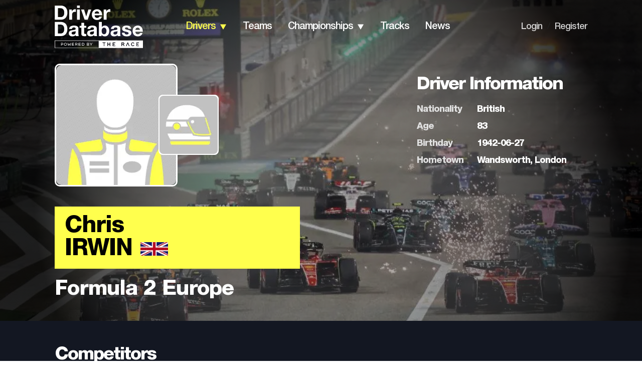

--- FILE ---
content_type: application/javascript; charset=utf-8
request_url: https://fundingchoicesmessages.google.com/f/AGSKWxXUEfxw5E-0Dam9JRRBwQ2U464hrJS29vNHAjlUJwHbvJugupkYhyTFCZ9LTfisxHczoILsDFwfz-MqYEtNDBX-yenD34i77CRD_vw1RA0agds23UvzY2wJmayYzB-jTuw402Q7runghvQ-pnPflbTe9tWV7HagaBq6ZnFdC9Re4Bqt-TPhm4Fk3nDh/__ads/css//dfp.min.js/ads-foot.-160x600-315px;)
body_size: -1290
content:
window['d9231454-08dd-499d-9564-f4730da09b38'] = true;